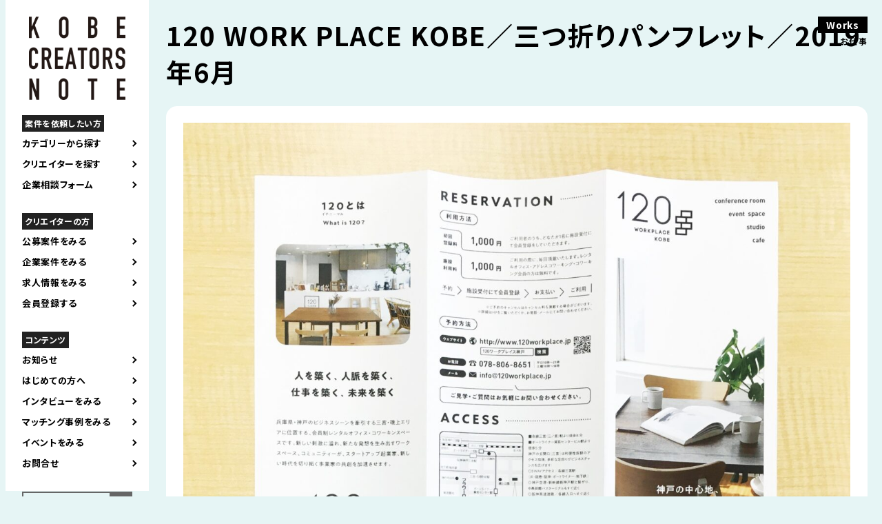

--- FILE ---
content_type: text/html; charset=UTF-8
request_url: https://kobecreatorsnote.com/works/1650
body_size: 8789
content:
<!DOCTYPE html>
<html lang="ja" prefix="og: http://ogp.me/ns#">

<head>
	<meta charset="UTF-8">
	<title> 120 WORK  PLACE KOBE／三つ折りパンフレット／2019年6月 | Kobe Creators Note｜神戸クリエイターズノート </title>
	<meta name="keywords" content="">
										<meta name="description" content="">
				<link rel="alternate" hreflang="ja" href="https://kobecreatorsnote.com/works/1650">
								<link rel="canonical" href="https://kobecreatorsnote.com">
	<link rel="shortcut icon" href="https://kobecreatorsnote.com/wp/wp-content/themes/KCN241109/img/favicon.ico">
	<meta name="robots" content="noimageindex">

	<meta name="viewport" content="width=device-width,user-scalable=yes,maximum-scale=1.6" />
	<!--meta name="viewport" content="width=device-width; initial-scale=1.0; maximum-scale=1.0; user-scalable=0;"-->
	<link rel="stylesheet" href="https://cdnjs.cloudflare.com/ajax/libs/Swiper/5.4.5/css/swiper.css">
	<link rel="stylesheet" href="https://kobecreatorsnote.com/wp/wp-content/themes/KCN241109/css/remodal.css?20260129-1950">
	<link rel="stylesheet" href="https://kobecreatorsnote.com/wp/wp-content/themes/KCN241109/css/remodal-default-theme.css?20260129-1950">
	<link rel="stylesheet" href="https://kobecreatorsnote.com/wp/wp-content/themes/KCN241109/css/temp.css?20260129-1950" type="text/css">
	<link rel="stylesheet" href="https://kobecreatorsnote.com/wp/wp-content/themes/KCN241109/css/smart.css?20260129-1950" type="text/css">
	<link rel="stylesheet" href="https://kobecreatorsnote.com/wp/wp-content/themes/KCN241109/css/new-design.css?20260129-1950" type="text/css">
	<link rel="stylesheet" href="https://kobecreatorsnote.com/wp/wp-content/themes/KCN241109/css/sbwadd.css" type="text/css">

	<link rel="preconnect" href="https://fonts.googleapis.com">
	<link rel="preconnect" href="https://fonts.gstatic.com" crossorigin>

	<link href="https://fonts.googleapis.com/css2?family=BIZ+UDPGothic&family=Noto+Sans+JP:wght@400;700&amp;family=Oswald:wght@600&amp;display=swap" rel="stylesheet">
	<!-- OGP -->
	<meta property="og:type" content="blog">
	<meta property="og:description" content="">
<meta property="og:title" content="120 WORK  PLACE KOBE／三つ折りパンフレット／2019年6月">
<meta property="og:url" content="https://kobecreatorsnote.com/works/1650">
<meta property="og:image" content="https://kobecreatorsnote.com/wp/wp-content/uploads/2021/08/master_partner_5dca97373cf50_achievement_image_2_1573558260.jpg">
	<meta property="og:site_name" content="Kobe Creators Note｜神戸クリエイターズノート">
	<meta property="og:locale" content="ja_JP" />
	<meta property="fb:admins" content="ADMIN_ID">
	<meta property="fb:app_id" content="APP_ID">
	<meta name="twitter:card" content="summary_large_image" />
	<meta name="twitter:site" content="@" />
	<!-- /OGP -->

	<script type="text/javascript" src="//ajax.googleapis.com/ajax/libs/jquery/1.7.2/jquery.min.js"></script>

	<!--[if IE 7]>
	<html class="no-js ie7" prefix="og: http://ogp.me/ns#"><![endif]-->
	<!--[if IE 8]>
	<html class="no-js ie8 lt-ie8" prefix="og: http://ogp.me/ns#"><![endif]-->
	<!--[if IE 9]>
	<html class="no-js ie9 lt-ie9" prefix="og: http://ogp.me/ns#"><![endif]-->
	<!--[if gt IE 9]><!-->
	<!-- Google tag (gtag.js) -->
	<script async src="https://www.googletagmanager.com/gtag/js?id=G-4QKMZSEWXY"></script>
	<script>
		window.dataLayer = window.dataLayer || [];

		function gtag() {
			dataLayer.push(arguments);
		}
		gtag('js', new Date());

		gtag('config', 'G-4QKMZSEWXY');
	</script>
	<!-- Global site tag (gtag.js) - Google Analytics -->
	<script async src="https://www.googletagmanager.com/gtag/js?id=UA-149340057-1"></script>
	<script>
		window.dataLayer = window.dataLayer || [];

		function gtag() {
			dataLayer.push(arguments);
		}
		gtag('js', new Date());

		gtag('config', 'UA-149340057-1');
	</script>

	<meta name='robots' content='max-image-preview:large' />
<style id='wp-img-auto-sizes-contain-inline-css' type='text/css'>
img:is([sizes=auto i],[sizes^="auto," i]){contain-intrinsic-size:3000px 1500px}
/*# sourceURL=wp-img-auto-sizes-contain-inline-css */
</style>
<style id='wp-block-library-inline-css' type='text/css'>
:root{--wp-block-synced-color:#7a00df;--wp-block-synced-color--rgb:122,0,223;--wp-bound-block-color:var(--wp-block-synced-color);--wp-editor-canvas-background:#ddd;--wp-admin-theme-color:#007cba;--wp-admin-theme-color--rgb:0,124,186;--wp-admin-theme-color-darker-10:#006ba1;--wp-admin-theme-color-darker-10--rgb:0,107,160.5;--wp-admin-theme-color-darker-20:#005a87;--wp-admin-theme-color-darker-20--rgb:0,90,135;--wp-admin-border-width-focus:2px}@media (min-resolution:192dpi){:root{--wp-admin-border-width-focus:1.5px}}.wp-element-button{cursor:pointer}:root .has-very-light-gray-background-color{background-color:#eee}:root .has-very-dark-gray-background-color{background-color:#313131}:root .has-very-light-gray-color{color:#eee}:root .has-very-dark-gray-color{color:#313131}:root .has-vivid-green-cyan-to-vivid-cyan-blue-gradient-background{background:linear-gradient(135deg,#00d084,#0693e3)}:root .has-purple-crush-gradient-background{background:linear-gradient(135deg,#34e2e4,#4721fb 50%,#ab1dfe)}:root .has-hazy-dawn-gradient-background{background:linear-gradient(135deg,#faaca8,#dad0ec)}:root .has-subdued-olive-gradient-background{background:linear-gradient(135deg,#fafae1,#67a671)}:root .has-atomic-cream-gradient-background{background:linear-gradient(135deg,#fdd79a,#004a59)}:root .has-nightshade-gradient-background{background:linear-gradient(135deg,#330968,#31cdcf)}:root .has-midnight-gradient-background{background:linear-gradient(135deg,#020381,#2874fc)}:root{--wp--preset--font-size--normal:16px;--wp--preset--font-size--huge:42px}.has-regular-font-size{font-size:1em}.has-larger-font-size{font-size:2.625em}.has-normal-font-size{font-size:var(--wp--preset--font-size--normal)}.has-huge-font-size{font-size:var(--wp--preset--font-size--huge)}.has-text-align-center{text-align:center}.has-text-align-left{text-align:left}.has-text-align-right{text-align:right}.has-fit-text{white-space:nowrap!important}#end-resizable-editor-section{display:none}.aligncenter{clear:both}.items-justified-left{justify-content:flex-start}.items-justified-center{justify-content:center}.items-justified-right{justify-content:flex-end}.items-justified-space-between{justify-content:space-between}.screen-reader-text{border:0;clip-path:inset(50%);height:1px;margin:-1px;overflow:hidden;padding:0;position:absolute;width:1px;word-wrap:normal!important}.screen-reader-text:focus{background-color:#ddd;clip-path:none;color:#444;display:block;font-size:1em;height:auto;left:5px;line-height:normal;padding:15px 23px 14px;text-decoration:none;top:5px;width:auto;z-index:100000}html :where(.has-border-color){border-style:solid}html :where([style*=border-top-color]){border-top-style:solid}html :where([style*=border-right-color]){border-right-style:solid}html :where([style*=border-bottom-color]){border-bottom-style:solid}html :where([style*=border-left-color]){border-left-style:solid}html :where([style*=border-width]){border-style:solid}html :where([style*=border-top-width]){border-top-style:solid}html :where([style*=border-right-width]){border-right-style:solid}html :where([style*=border-bottom-width]){border-bottom-style:solid}html :where([style*=border-left-width]){border-left-style:solid}html :where(img[class*=wp-image-]){height:auto;max-width:100%}:where(figure){margin:0 0 1em}html :where(.is-position-sticky){--wp-admin--admin-bar--position-offset:var(--wp-admin--admin-bar--height,0px)}@media screen and (max-width:600px){html :where(.is-position-sticky){--wp-admin--admin-bar--position-offset:0px}}

/*# sourceURL=wp-block-library-inline-css */
</style><style id='global-styles-inline-css' type='text/css'>
:root{--wp--preset--aspect-ratio--square: 1;--wp--preset--aspect-ratio--4-3: 4/3;--wp--preset--aspect-ratio--3-4: 3/4;--wp--preset--aspect-ratio--3-2: 3/2;--wp--preset--aspect-ratio--2-3: 2/3;--wp--preset--aspect-ratio--16-9: 16/9;--wp--preset--aspect-ratio--9-16: 9/16;--wp--preset--color--black: #000000;--wp--preset--color--cyan-bluish-gray: #abb8c3;--wp--preset--color--white: #ffffff;--wp--preset--color--pale-pink: #f78da7;--wp--preset--color--vivid-red: #cf2e2e;--wp--preset--color--luminous-vivid-orange: #ff6900;--wp--preset--color--luminous-vivid-amber: #fcb900;--wp--preset--color--light-green-cyan: #7bdcb5;--wp--preset--color--vivid-green-cyan: #00d084;--wp--preset--color--pale-cyan-blue: #8ed1fc;--wp--preset--color--vivid-cyan-blue: #0693e3;--wp--preset--color--vivid-purple: #9b51e0;--wp--preset--gradient--vivid-cyan-blue-to-vivid-purple: linear-gradient(135deg,rgb(6,147,227) 0%,rgb(155,81,224) 100%);--wp--preset--gradient--light-green-cyan-to-vivid-green-cyan: linear-gradient(135deg,rgb(122,220,180) 0%,rgb(0,208,130) 100%);--wp--preset--gradient--luminous-vivid-amber-to-luminous-vivid-orange: linear-gradient(135deg,rgb(252,185,0) 0%,rgb(255,105,0) 100%);--wp--preset--gradient--luminous-vivid-orange-to-vivid-red: linear-gradient(135deg,rgb(255,105,0) 0%,rgb(207,46,46) 100%);--wp--preset--gradient--very-light-gray-to-cyan-bluish-gray: linear-gradient(135deg,rgb(238,238,238) 0%,rgb(169,184,195) 100%);--wp--preset--gradient--cool-to-warm-spectrum: linear-gradient(135deg,rgb(74,234,220) 0%,rgb(151,120,209) 20%,rgb(207,42,186) 40%,rgb(238,44,130) 60%,rgb(251,105,98) 80%,rgb(254,248,76) 100%);--wp--preset--gradient--blush-light-purple: linear-gradient(135deg,rgb(255,206,236) 0%,rgb(152,150,240) 100%);--wp--preset--gradient--blush-bordeaux: linear-gradient(135deg,rgb(254,205,165) 0%,rgb(254,45,45) 50%,rgb(107,0,62) 100%);--wp--preset--gradient--luminous-dusk: linear-gradient(135deg,rgb(255,203,112) 0%,rgb(199,81,192) 50%,rgb(65,88,208) 100%);--wp--preset--gradient--pale-ocean: linear-gradient(135deg,rgb(255,245,203) 0%,rgb(182,227,212) 50%,rgb(51,167,181) 100%);--wp--preset--gradient--electric-grass: linear-gradient(135deg,rgb(202,248,128) 0%,rgb(113,206,126) 100%);--wp--preset--gradient--midnight: linear-gradient(135deg,rgb(2,3,129) 0%,rgb(40,116,252) 100%);--wp--preset--font-size--small: 13px;--wp--preset--font-size--medium: 20px;--wp--preset--font-size--large: 36px;--wp--preset--font-size--x-large: 42px;--wp--preset--spacing--20: 0.44rem;--wp--preset--spacing--30: 0.67rem;--wp--preset--spacing--40: 1rem;--wp--preset--spacing--50: 1.5rem;--wp--preset--spacing--60: 2.25rem;--wp--preset--spacing--70: 3.38rem;--wp--preset--spacing--80: 5.06rem;--wp--preset--shadow--natural: 6px 6px 9px rgba(0, 0, 0, 0.2);--wp--preset--shadow--deep: 12px 12px 50px rgba(0, 0, 0, 0.4);--wp--preset--shadow--sharp: 6px 6px 0px rgba(0, 0, 0, 0.2);--wp--preset--shadow--outlined: 6px 6px 0px -3px rgb(255, 255, 255), 6px 6px rgb(0, 0, 0);--wp--preset--shadow--crisp: 6px 6px 0px rgb(0, 0, 0);}:where(.is-layout-flex){gap: 0.5em;}:where(.is-layout-grid){gap: 0.5em;}body .is-layout-flex{display: flex;}.is-layout-flex{flex-wrap: wrap;align-items: center;}.is-layout-flex > :is(*, div){margin: 0;}body .is-layout-grid{display: grid;}.is-layout-grid > :is(*, div){margin: 0;}:where(.wp-block-columns.is-layout-flex){gap: 2em;}:where(.wp-block-columns.is-layout-grid){gap: 2em;}:where(.wp-block-post-template.is-layout-flex){gap: 1.25em;}:where(.wp-block-post-template.is-layout-grid){gap: 1.25em;}.has-black-color{color: var(--wp--preset--color--black) !important;}.has-cyan-bluish-gray-color{color: var(--wp--preset--color--cyan-bluish-gray) !important;}.has-white-color{color: var(--wp--preset--color--white) !important;}.has-pale-pink-color{color: var(--wp--preset--color--pale-pink) !important;}.has-vivid-red-color{color: var(--wp--preset--color--vivid-red) !important;}.has-luminous-vivid-orange-color{color: var(--wp--preset--color--luminous-vivid-orange) !important;}.has-luminous-vivid-amber-color{color: var(--wp--preset--color--luminous-vivid-amber) !important;}.has-light-green-cyan-color{color: var(--wp--preset--color--light-green-cyan) !important;}.has-vivid-green-cyan-color{color: var(--wp--preset--color--vivid-green-cyan) !important;}.has-pale-cyan-blue-color{color: var(--wp--preset--color--pale-cyan-blue) !important;}.has-vivid-cyan-blue-color{color: var(--wp--preset--color--vivid-cyan-blue) !important;}.has-vivid-purple-color{color: var(--wp--preset--color--vivid-purple) !important;}.has-black-background-color{background-color: var(--wp--preset--color--black) !important;}.has-cyan-bluish-gray-background-color{background-color: var(--wp--preset--color--cyan-bluish-gray) !important;}.has-white-background-color{background-color: var(--wp--preset--color--white) !important;}.has-pale-pink-background-color{background-color: var(--wp--preset--color--pale-pink) !important;}.has-vivid-red-background-color{background-color: var(--wp--preset--color--vivid-red) !important;}.has-luminous-vivid-orange-background-color{background-color: var(--wp--preset--color--luminous-vivid-orange) !important;}.has-luminous-vivid-amber-background-color{background-color: var(--wp--preset--color--luminous-vivid-amber) !important;}.has-light-green-cyan-background-color{background-color: var(--wp--preset--color--light-green-cyan) !important;}.has-vivid-green-cyan-background-color{background-color: var(--wp--preset--color--vivid-green-cyan) !important;}.has-pale-cyan-blue-background-color{background-color: var(--wp--preset--color--pale-cyan-blue) !important;}.has-vivid-cyan-blue-background-color{background-color: var(--wp--preset--color--vivid-cyan-blue) !important;}.has-vivid-purple-background-color{background-color: var(--wp--preset--color--vivid-purple) !important;}.has-black-border-color{border-color: var(--wp--preset--color--black) !important;}.has-cyan-bluish-gray-border-color{border-color: var(--wp--preset--color--cyan-bluish-gray) !important;}.has-white-border-color{border-color: var(--wp--preset--color--white) !important;}.has-pale-pink-border-color{border-color: var(--wp--preset--color--pale-pink) !important;}.has-vivid-red-border-color{border-color: var(--wp--preset--color--vivid-red) !important;}.has-luminous-vivid-orange-border-color{border-color: var(--wp--preset--color--luminous-vivid-orange) !important;}.has-luminous-vivid-amber-border-color{border-color: var(--wp--preset--color--luminous-vivid-amber) !important;}.has-light-green-cyan-border-color{border-color: var(--wp--preset--color--light-green-cyan) !important;}.has-vivid-green-cyan-border-color{border-color: var(--wp--preset--color--vivid-green-cyan) !important;}.has-pale-cyan-blue-border-color{border-color: var(--wp--preset--color--pale-cyan-blue) !important;}.has-vivid-cyan-blue-border-color{border-color: var(--wp--preset--color--vivid-cyan-blue) !important;}.has-vivid-purple-border-color{border-color: var(--wp--preset--color--vivid-purple) !important;}.has-vivid-cyan-blue-to-vivid-purple-gradient-background{background: var(--wp--preset--gradient--vivid-cyan-blue-to-vivid-purple) !important;}.has-light-green-cyan-to-vivid-green-cyan-gradient-background{background: var(--wp--preset--gradient--light-green-cyan-to-vivid-green-cyan) !important;}.has-luminous-vivid-amber-to-luminous-vivid-orange-gradient-background{background: var(--wp--preset--gradient--luminous-vivid-amber-to-luminous-vivid-orange) !important;}.has-luminous-vivid-orange-to-vivid-red-gradient-background{background: var(--wp--preset--gradient--luminous-vivid-orange-to-vivid-red) !important;}.has-very-light-gray-to-cyan-bluish-gray-gradient-background{background: var(--wp--preset--gradient--very-light-gray-to-cyan-bluish-gray) !important;}.has-cool-to-warm-spectrum-gradient-background{background: var(--wp--preset--gradient--cool-to-warm-spectrum) !important;}.has-blush-light-purple-gradient-background{background: var(--wp--preset--gradient--blush-light-purple) !important;}.has-blush-bordeaux-gradient-background{background: var(--wp--preset--gradient--blush-bordeaux) !important;}.has-luminous-dusk-gradient-background{background: var(--wp--preset--gradient--luminous-dusk) !important;}.has-pale-ocean-gradient-background{background: var(--wp--preset--gradient--pale-ocean) !important;}.has-electric-grass-gradient-background{background: var(--wp--preset--gradient--electric-grass) !important;}.has-midnight-gradient-background{background: var(--wp--preset--gradient--midnight) !important;}.has-small-font-size{font-size: var(--wp--preset--font-size--small) !important;}.has-medium-font-size{font-size: var(--wp--preset--font-size--medium) !important;}.has-large-font-size{font-size: var(--wp--preset--font-size--large) !important;}.has-x-large-font-size{font-size: var(--wp--preset--font-size--x-large) !important;}
/*# sourceURL=global-styles-inline-css */
</style>

<style id='classic-theme-styles-inline-css' type='text/css'>
/*! This file is auto-generated */
.wp-block-button__link{color:#fff;background-color:#32373c;border-radius:9999px;box-shadow:none;text-decoration:none;padding:calc(.667em + 2px) calc(1.333em + 2px);font-size:1.125em}.wp-block-file__button{background:#32373c;color:#fff;text-decoration:none}
/*# sourceURL=/wp-includes/css/classic-themes.min.css */
</style>
<link rel='stylesheet' id='contact-form-7-css' href='https://kobecreatorsnote.com/wp/wp-content/plugins/contact-form-7/includes/css/styles.css?ver=6.0.4' type='text/css' media='all' />
<link rel='stylesheet' id='wp-pagenavi-css' href='https://kobecreatorsnote.com/wp/wp-content/plugins/wp-pagenavi/pagenavi-css.css?ver=2.70' type='text/css' media='all' />
<link rel='stylesheet' id='wp-members-css' href='https://kobecreatorsnote.com/wp/wp-content/plugins/wp-members/assets/css/forms/generic-no-float.min.css?ver=3.4.9.5' type='text/css' media='all' />
<link rel='stylesheet' id='aurora-heatmap-css' href='https://kobecreatorsnote.com/wp/wp-content/plugins/aurora-heatmap/style.css?ver=1.7.0' type='text/css' media='all' />
<script type="text/javascript" id="aurora-heatmap-js-extra">
/* <![CDATA[ */
var aurora_heatmap = {"_mode":"reporter","ajax_url":"https://kobecreatorsnote.com/wp/wp-admin/admin-ajax.php","action":"aurora_heatmap","reports":"click_pc,click_mobile","debug":"0","ajax_delay_time":"3000","ajax_interval":"10","ajax_bulk":null};
//# sourceURL=aurora-heatmap-js-extra
/* ]]> */
</script>
<script type="text/javascript" src="https://kobecreatorsnote.com/wp/wp-content/plugins/aurora-heatmap/js/aurora-heatmap.min.js?ver=1.7.0" id="aurora-heatmap-js"></script>
</head>

<body id="120-work-place-kobe%ef%bc%8f%e4%b8%89%e3%81%a4%e6%8a%98%e3%82%8a%e3%83%91%e3%83%b3%e3%83%95%e3%83%ac%e3%83%83%e3%83%88%ef%bc%8f2019%e5%b9%b46%e6%9c%88">
	<div id="contents">
		<header>
			<div class="site-logo"><a href="https://kobecreatorsnote.com"><img class="pc_view" src="https://kobecreatorsnote.com/wp/wp-content/themes/KCN241109/img/common/logo.png" alt="KOBE CREATORS NOTE 神戸のクリエイティブを発信するウェブサイト" /><img class="sp_view" src="https://kobecreatorsnote.com/wp/wp-content/themes/KCN241109/img/common/logo_sp.png" alt="KOBE CREATORS NOTE 神戸のクリエイティブを発信するウェブサイト" /></a>
				<h1 class="sp_view">神戸のクリエイターと企業をつなぐ<br>KOBE CREATORS NOTE</h1>
			</div>
			<div class="drbtn">
				<img src="https://kobecreatorsnote.com/wp/wp-content/themes/KCN241109/img/common/button_hamburger.png" />
			</div>
			<div class="navigation drawer">
				<nav role="navigation">
					<div class="main_nav">
						<ul class="accordion_menu">
							<p class="list_title">案件を依頼したい方</p>
							<li class="openbutton" style="cursor: pointer;">カテゴリーから探す</li>
							<div class="search-box accordion">
	<ul>
		<li class="current_chirashi"><a href="https://kobecreatorsnote.com/works_category/works_chirashi">チラシをつくる</a></li>
		<li class="current_product"><a href="https://kobecreatorsnote.com/works_category/works_product">製品をつくる</a></li>
		<li class="current_illust"><a href="https://kobecreatorsnote.com/works_category/works_illust">イラストをつくる</a></li>
		<li class="current_logo"><a href="https://kobecreatorsnote.com/works_category/works_logo">ロゴマークをつくる</a></li>
		<li class="current_web"><a href="https://kobecreatorsnote.com/works_category/works_web">WEBサイトをつくる</a></li>
		<li class="current_photo"><a href="https://kobecreatorsnote.com/works_category/works_photo">写真をとる</a></li>
		<li class="current_movie"><a href="https://kobecreatorsnote.com/works_category/works_movie">映像をつくる</a></li>
		<li class="current_article"><a href="https://kobecreatorsnote.com/works_category/works_article">文章をつくる</a></li>
		<li class="current_space"><a href="https://kobecreatorsnote.com/works_category/works_space">空間をつくる</a></li>
		<li class="current_consultation"><a href="https://kobecreatorsnote.com/works_category/works_consultation">クリエイティブの相談</a></li>
	</ul>
</div>							<li class="openbutton" style="cursor: pointer;"><a href="https://kobecreatorsnote.com/creator">クリエイターを探す</a></li>
							<li><a href="https://kobecreatorsnote.com/onlineconsultation">企業相談フォーム</a>
							</li>

							<p class="list_title">クリエイターの方</p>
							<li><a href="https://kobecreatorsnote.com/joboffer">公募案件をみる</a></li>
							<li><a href="https://kobecreatorsnote.com/corporateproject">企業案件をみる</a>
							</li>
							<!--
												-->
							<li><a href="https://kobecreatorsnote.com/creatorrecruit">求人情報をみる</a></li>
							<li><a href="https://kobecreatorsnote.com/register">会員登録する</a></li>

							<p class="list_title">コンテンツ</p>
							<li><a href="https://kobecreatorsnote.com/category/お知らせ">お知らせ</a></li>
							<li><a href="https://kobecreatorsnote.com/first">はじめての方へ</a></li>
							<li><a href="https://kobecreatorsnote.com/creatorinterview">インタビューをみる</a></li>
							<li><a href="https://kobecreatorsnote.com/category_report/colabo">マッチング事例をみる</a></li>
							<li><a href="https://kobecreatorsnote.com/event">イベントをみる</a></li>
							<li><a href="https://kobecreatorsnote.com/contact">お問合せ</a></li>
						</ul>
					</div>
					<div class="sab_nav">
						<form role="search" method="get" id="searchform" action="https://kobecreatorsnote.com/" >
    <div><label class="screen-reader-text" for="s">Search for:</label>
    <input type="text" value="" name="s" id="s" />
    <input type="submit" id="searchsubmit" value="検索" />
    </div>
    </form>					</div>
					<div class="sns_nav">
						<ul>
							<li><a href="https://www.facebook.com/kobecreatorsnote/" target="blank"><img src="https://kobecreatorsnote.com/wp/wp-content/themes/KCN241109/img/common/icon_facebook.png" alt="facebook" /></a></li>
							<li><a href="https://kobe-city.note.jp/" target="blank"><img src="https://kobecreatorsnote.com/wp/wp-content/themes/KCN241109/img/common/icon_note.png" alt="note" /></a></li>
							<li><a href="https://www.instagram.com/kobecreatorsnote/" target="blank"><img src="https://kobecreatorsnote.com/wp/wp-content/themes/KCN241109/img/common/instagram.png" alt="instagram" /></a></li>
						</ul>
					</div>
				</nav>
			</div>
		</header>
<div class="wrapper">
	<section class="singlepage">
		<div class="headline">
			<h2>Works</h2>
			<p>お仕事</p>
		</div>
				<div class="singlepage_inner">
			<h3>120 WORK  PLACE KOBE／三つ折りパンフレット／2019年6月</h3>
			<div class="singlepage_thumbnail">
				<img width="1362" height="1920" src="https://kobecreatorsnote.com/wp/wp-content/uploads/2021/08/master_partner_5dca97373cf50_achievement_image_2_1573558260.jpg" class="attachment-post-thumbnail size-post-thumbnail wp-post-image" alt="" decoding="async" fetchpriority="high" srcset="https://kobecreatorsnote.com/wp/wp-content/uploads/2021/08/master_partner_5dca97373cf50_achievement_image_2_1573558260.jpg 1362w, https://kobecreatorsnote.com/wp/wp-content/uploads/2021/08/master_partner_5dca97373cf50_achievement_image_2_1573558260-213x300.jpg 213w, https://kobecreatorsnote.com/wp/wp-content/uploads/2021/08/master_partner_5dca97373cf50_achievement_image_2_1573558260-726x1024.jpg 726w, https://kobecreatorsnote.com/wp/wp-content/uploads/2021/08/master_partner_5dca97373cf50_achievement_image_2_1573558260-768x1083.jpg 768w, https://kobecreatorsnote.com/wp/wp-content/uploads/2021/08/master_partner_5dca97373cf50_achievement_image_2_1573558260-1090x1536.jpg 1090w" sizes="(max-width: 1362px) 100vw, 1362px" />			</div>
			<div class="singlepage_detail">
							</div>
			<p class="button"><a href="https://kobecreatorsnote.com/creator/endoyuriko">この仕事をしたクリエイターを見る</a></p>
		</div>			
		
			</section>
</div>

<footer>
	<div class="footer_inner">
		<h1>KOBE CREATORS NOTE</h1>
		<div class="sitemap">
			<ul>
				<li class="big_link"><a href="https://kobecreatorsnote.com/first">はじめての方へ</a></li>
				<li class="big_link"><a href="https://kobecreatorsnote.com/creator">クリエイターを探す</a></li>
				<li><a href="https://kobecreatorsnote.com/category_report/colabo">マッチング事例</a></li>
				<li><a href="https://kobecreatorsnote.com/onlineconsultation">企業相談フォーム</a></li>
			</ul>
			<ul>
				<li><a href="https://kobecreatorsnote.com/joboffer">案件情報</a></li>
				<li><a href="https://kobecreatorsnote.com/corporateproject">企業案件<small>（会員限定）</small></a></li>
				<!--
								-->
				<li><a href="https://kobecreatorsnote.com/creatorrecruit">クリエイター求人</a></li>
				<li><a href="https://kobecreatorsnote.com/register">クリエイター登録</a></li>
			</ul>
			<ul>
				<li class="big_link"><a href="https://kobecreatorsnote.com/creatorinterview">インタビュー記事</a></li>
				<li><a href="https://kobecreatorsnote.com/pickupcreators">Pick-up&Creator's</a></li>
				<li><a href="https://kobecreatorsnote.com/creatorsletter">Creator's Letter</a></li>
				<li><a href="https://kobecreatorsnote.com/event">イベント情報</a></li>
			</ul>
			<ul>
				<li class="big_link"><a href="https://kobecreatorsnote.com/report">レポート</a></li>
				<li><a href="https://kobecreatorsnote.com/category_report/project-archives">過去のプロジェクト</a></li>
				<li><a href="https://kobecreatorsnote.com/category_report/event-archives">過去のイベント</a></li>
				<li class="big_link"><a href="https://kobecreatorsnote.com/contact">お問合せ</a></li>
				<li><a href="https://kobecreatorsnote.com/policy">サイトポリシー</a></li>
			</ul>

			<!--
			<ul>
				<li class="big_link"><a href="https://kobecreatorsnote.com/news">お知らせ</a></li>
				<li><a href="https://kobecreatorsnote.com/joboffer">案件情報</a></li>
				<li><a href="https://kobecreatorsnote.com/creatorrecruit">クリエイター求人</a></li>
				<li><a href="https://kobecreatorsnote.com/event">イベント情報</a></li>
				<li><a href="https://kobecreatorsnote.com/other">その他</a></li>
			</ul>
			<ul>
				<li class="big_link"><a href="https://kobecreatorsnote.com/creator">クリエイターを探す</a></li>
				<li class="big_link"><a href="https://kobecreatorsnote.com/creatorinterview">クリエイターインタビュー</a></li>
				<li><a href="https://kobecreatorsnote.com/pickupcreators">Pick-up&Creator's</a></li>
				<li><a href="https://kobecreatorsnote.com/creatorsletter">Creator's Letter</a></li>
			</ul>
			<ul>
				<li class="big_link"><a href="https://kobecreatorsnote.com/report">レポート</a></li>
				<li><a href="https://kobecreatorsnote.com/category_report/project-archives">過去のプロジェクト</a></li>
				<li><a href="https://kobecreatorsnote.com/category_report/event-archives">過去のイベント</a></li>
				<li><a href="https://kobecreatorsnote.com/category_report/colabo">コラボ事例</a></li>
			</ul>
			<ul>
				<li><a href="https://kobecreatorsnote.com/register">クリエイター登録</a></li>
				<li class="big_link"><a href="https://kobecreatorsnote.com/contact">お問合せ</a></li>
				<li><a href="https://kobecreatorsnote.com/policy">サイトポリシー</a></li>
			</ul>
			-->
		</div>
		<div class="footer_sponsorlogo">
			<ul>
				<li><a href="https://designport.jp/" target="_blank"><img src="https://kobecreatorsnote.com/wp/wp-content/themes/KCN241109/img/common/logo_designport.jpg" alt="デザインポート" /></a>
				</li>
				<li><a href="https://www.city.kobe.lg.jp/a31812/toshigata.html" target="_blank"><img src="https://kobecreatorsnote.com/wp/wp-content/themes/KCN241109/img/common/logo_kobeshi_new.jpg" alt="神戸市" /></a></li>
			</ul>
		</div>
		<p class="copyright">© KOBE CREATORS NOTE All Rights Reserved.</p>
	</div>
</footer>
</div>
<script type="speculationrules">
{"prefetch":[{"source":"document","where":{"and":[{"href_matches":"/*"},{"not":{"href_matches":["/wp/wp-*.php","/wp/wp-admin/*","/wp/wp-content/uploads/*","/wp/wp-content/*","/wp/wp-content/plugins/*","/wp/wp-content/themes/KCN241109/*","/*\\?(.+)"]}},{"not":{"selector_matches":"a[rel~=\"nofollow\"]"}},{"not":{"selector_matches":".no-prefetch, .no-prefetch a"}}]},"eagerness":"conservative"}]}
</script>
<script type="text/javascript" src="https://kobecreatorsnote.com/wp/wp-includes/js/comment-reply.min.js?ver=6.9" id="comment-reply-js" async="async" data-wp-strategy="async" fetchpriority="low"></script>
<script type="text/javascript" src="https://kobecreatorsnote.com/wp/wp-includes/js/dist/hooks.min.js?ver=dd5603f07f9220ed27f1" id="wp-hooks-js"></script>
<script type="text/javascript" src="https://kobecreatorsnote.com/wp/wp-includes/js/dist/i18n.min.js?ver=c26c3dc7bed366793375" id="wp-i18n-js"></script>
<script type="text/javascript" id="wp-i18n-js-after">
/* <![CDATA[ */
wp.i18n.setLocaleData( { 'text direction\u0004ltr': [ 'ltr' ] } );
//# sourceURL=wp-i18n-js-after
/* ]]> */
</script>
<script type="text/javascript" src="https://kobecreatorsnote.com/wp/wp-content/plugins/contact-form-7/includes/swv/js/index.js?ver=6.0.4" id="swv-js"></script>
<script type="text/javascript" id="contact-form-7-js-translations">
/* <![CDATA[ */
( function( domain, translations ) {
	var localeData = translations.locale_data[ domain ] || translations.locale_data.messages;
	localeData[""].domain = domain;
	wp.i18n.setLocaleData( localeData, domain );
} )( "contact-form-7", {"translation-revision-date":"2025-02-18 07:36:32+0000","generator":"GlotPress\/4.0.1","domain":"messages","locale_data":{"messages":{"":{"domain":"messages","plural-forms":"nplurals=1; plural=0;","lang":"ja_JP"},"This contact form is placed in the wrong place.":["\u3053\u306e\u30b3\u30f3\u30bf\u30af\u30c8\u30d5\u30a9\u30fc\u30e0\u306f\u9593\u9055\u3063\u305f\u4f4d\u7f6e\u306b\u7f6e\u304b\u308c\u3066\u3044\u307e\u3059\u3002"],"Error:":["\u30a8\u30e9\u30fc:"]}},"comment":{"reference":"includes\/js\/index.js"}} );
//# sourceURL=contact-form-7-js-translations
/* ]]> */
</script>
<script type="text/javascript" id="contact-form-7-js-before">
/* <![CDATA[ */
var wpcf7 = {
    "api": {
        "root": "https:\/\/kobecreatorsnote.com\/wp-json\/",
        "namespace": "contact-form-7\/v1"
    }
};
//# sourceURL=contact-form-7-js-before
/* ]]> */
</script>
<script type="text/javascript" src="https://kobecreatorsnote.com/wp/wp-content/plugins/contact-form-7/includes/js/index.js?ver=6.0.4" id="contact-form-7-js"></script>
</body>

<script src="https://ajax.googleapis.com/ajax/libs/jquery/3.3.1/jquery.min.js"></script>
<script src="https://cdnjs.cloudflare.com/ajax/libs/Swiper/5.4.5/js/swiper.js"></script>
<script src="https://kobecreatorsnote.com/wp/wp-content/themes/KCN241109/js/remodal.min.js"></script>

<script>
	$(function() {
		var num = Math.floor(5 * Math.random());
		$('body').addClass('background' + num);
	});

	$(function() {
		var num = Math.floor(5 * Math.random());
		$('#loading').addClass('background' + num);
	});
</script>
<script>
	$(window).on('load', function() {
		$('#loading').delay(900).fadeOut(800);
	});

	$(function() {
		setTimeout('stopload()', 10000);
	})

	function stopload() {
		$('#loading').delay(900).fadeOut(800);
	}
</script>

<script>
	var mySwiper = new Swiper('.swiper-container-main', {
		loop: true,
		slidesPerView: 1, //画像を何枚表示するか
		centeredSlides: true,
		autoplay: {
			delay: 4000, //3秒後に次の画像に代わる
		},
		pagination: {
			el: ".swiper-pagination",
			clickable: true,
		},
		breakpoints: {
			750: {
				slidesPerView: 1.8,
				spaceBetween: 16
			}
		}
	});
</script>

<script script type="text/javascript">
	var swiper = new Swiper('.swiper-container', {
		// Optional parameters
		direction: 'horizontal',
		loop: true,
		// スライドの表示枚数：600px未満の場合
		slidesPerView: 1,
		breakpoints: {
			// スライドの表示枚数：600px以上の場合
			600: {
				slidesPerView: 2,
			},
			// スライドの表示枚数：768px以上の場合
			768: {
				slidesPerView: 3,
			},
			// スライドの表示枚数：1025px以上の場合
			1025: {
				slidesPerView: 4,
			},
		},
		/*
		pagination: {
			el: ".swiper-pagination",
			clickable: true,
		},
		autoplay: {
			delay: 3000, //3秒後に次の画像に代わる
		},
		*/
		speed: 400,
		autoplayDisableOnInteraction: false,
		keyboardControl: true,
		mousewheelControl: true,
		navigation: {
			nextEl: ".swiper-button-prev",
			prevEl: ".swiper-button-next"
		}


	});

	var swiper = new Swiper('.swiper-creator-container', {
		// Optional parameters
		direction: 'horizontal',
		loop: true,
		// スライドの表示枚数：600px未満の場合
		slidesPerView: 2,
		breakpoints: {
			// スライドの表示枚数：600px以上の場合
			600: {
				slidesPerView: 3,
			},
			// スライドの表示枚数：768px以上の場合
			768: {
				slidesPerView: 4,
			},
			// スライドの表示枚数：1025px以上の場合
			1025: {
				slidesPerView: 6,
			},
			// スライドの表示枚数：1280px以上の場合
			1280: {
				slidesPerView: 7,
			},
			// スライドの表示枚数：1440px以上の場合
			1440: {
				slidesPerView: 8,
			},
		},
		/*
		autoplay: {
			delay: 3000, //3秒後に次の画像に代わる
		},
		
		pagination: {
			el: ".swiper-pagination",
			clickable: true,
		},
		*/
		speed: 400,
		autoplayDisableOnInteraction: false,
		keyboardControl: true,
		mousewheelControl: true,
		navigation: {
			nextEl: ".swiper-button-prev",
			prevEl: ".swiper-button-next"
		}
	});

	var swiper = new Swiper('.swiper-report-container', {
		// Optional parameters
		direction: 'horizontal',
		loop: true,
		// スライドの表示枚数：600px未満の場合
		slidesPerView: 1,
		breakpoints: {
			// スライドの表示枚数：600px以上の場合
			600: {
				slidesPerView: 2,
			},
			// スライドの表示枚数：768px以上の場合
			768: {
				slidesPerView: 3,
			},
			// スライドの表示枚数：1025px以上の場合
			1025: {
				slidesPerView: 3,
			},
		},
		/*
		autoplay: {
			delay: 3000, //3秒後に次の画像に代わる
		},
		pagination: {
			el: ".swiper-pagination",
			clickable: true,
		},
		*/
		speed: 400,
		autoplayDisableOnInteraction: false,
		keyboardControl: true,
		mousewheelControl: true,
		navigation: {
			nextEl: ".swiper-button-prev",
			prevEl: ".swiper-button-next"
		}
	});


	var swiper = new Swiper('.swiper-category-container', {
		// Optional parameters
		direction: 'horizontal',
		// スライドの表示枚数：600px未満の場合
		slidesPerView: 3,
		breakpoints: {
			// スライドの表示枚数：600px以上の場合
			600: {
				slidesPerView: 3,
			},
			// スライドの表示枚数：768px以上の場合
			768: {
				slidesPerView: 4,
			},
			// スライドの表示枚数：1025px以上の場合
			1025: {
				slidesPerView: 9,
			},
		},
		loop: true,
		/*
		autoplay: {
			delay: 3000, //3秒後に次の画像に代わる
		},
		pagination: {
			el: ".swiper-pagination",
			clickable: true,
		},
		*/
		speed: 400,
		autoplayDisableOnInteraction: false,
		keyboardControl: true,
		mousewheelControl: true,
		pagination: '.swiper-pagination',
		paginationClickable: true,
		navigation: {
			nextEl: ".swiper-button-prev",
			prevEl: ".swiper-button-next"
		}
	});
</script>

<script>
	$(function() {
		$(".accordion_menu .openbutton").click(function() {
			$(this).next(".accordion").slideToggle();
			$(this).toggleClass("open");
		});
	});
</script>

<script>
	// gnav drawer open
	$(function() {
		$('.drbtn').on('click', function() {
			$('.drawer').toggleClass('action');
			$('body').toggleClass('action');
		});
	});

	// gnav drawer close
	$(function() {
		$('.gnav_btn_close').on('click', function() {
			$(window).scrollTop(0);
			$('.drawer').toggleClass('action');
			$('body').toggleClass('action');
		});
	});
</script>

</html>

--- FILE ---
content_type: text/css
request_url: https://kobecreatorsnote.com/wp/wp-content/themes/KCN241109/css/temp.css?20260129-1950
body_size: 7600
content:
@charset "UTF-8";
body,
h1,
h2,
h3,
h4,
h5,
h6,
p,
address,
ul,
ol,
li,
dl,
dt,
dd,
table,
caption,
th,
td,
img,
form {
  margin: 0;
  padding: 0;
  border: none;
  font-style: normal;
  font-weight: 400;
  list-style-type: none;
  font-family: "Noto Sans JP", sans-serif;
  -webkit-font-feature-settings: "palt";
          font-feature-settings: "palt";
  letter-spacing: 0.1em;
  line-height: 2;
}

*:focus {
  outline: none;
}

.mincho {
  font-family: "Times New Roman", "YuMincho", "Hiragino Mincho ProN", "Yu Mincho", "MS PMincho", serif;
}

textarea {
  font-size: 100%;
}

img {
  max-width: 100%;
  height: auto;
}

hr {
  display: none;
}

html {
  height: 100%;
  overflow-y: scroll;
  font-size: 62.5%;
}

iframe[name=google_conversion_frame] {
  position: absolute;
  top: 0;
}

body {
  height: 100%;
  color: #000;
  -webkit-font-smoothing: antialiased;
  -moz-osx-font-smoothing: grayscale;
}

/*
.background1 {
  background: #66b9c1;
}
.background2 {
  background: #b0cabf;
}
.background3 {
  background: #e7bec4;
}
.background4 {
  background: #f8f3ba;
}
.background5 {
  background: #c3bedd;
}
*/
a {
  text-decoration: none;
  color: #000;
}

a:hover {
  text-decoration: none;
  color: #444;
}

figure {
  margin: 0;
}

blockquote {
  margin: 0;
}

.s_text {
  -webkit-text-size-adjust: 100%;
  -moz-text-size-adjust: 100%;
   -ms-text-size-adjust: 100%;
       text-size-adjust: 100%;
  -webkit-font-smoothing: antialiased;
  -moz-osx-font-smoothing: grayscale;
  font-smoothing: antialiased;
  -webkit-font-feature-settings: "palt";
  font-feature-settings: "palt";
  -webkit-font-variant-ligatures: no-common-ligatures;
          font-variant-ligatures: no-common-ligatures;
  text-align: justify;
}

.sp_view {
  display: none !important;
}

header {
  background-color: #fff;
  position: fixed;
  width: 160px;
  top: 0;
  left: 8px;
  z-index: 100;
  padding: 24px;
  right: 0;
  bottom: 8px;
  max-height: 792px;
}

header .site-logo {
  width: 88%;
  margin: 0 auto 16px;
}

header .navigation .main_nav {
  margin-bottom: 32px;
  position: relative;
  top: 0;
  left: 0;
}

header .navigation .main_nav li {
  font-size: 1.3rem;
  letter-spacing: 0.05em;
  margin-bottom: 12px;
  font-weight: 600;
  line-height: 1.4;
  position: relative;
}

header .navigation .main_nav li a {
  display: block;
}

.header .navigation .main_nav li a::after {
  -webkit-transform: rotate(45deg);
          transform: rotate(45deg);
  width: 5px;
  height: 5px;
  margin-left: 10px;
  border-top: 2px solid #000;
  border-right: 2px solid #000;
  content: "";
  display: block;
}

/*
header .navigation .main_nav li span {
    background-color: yellow;
    width: 36px;
    height: 36px;
    line-height: 36px;
    border-radius: 100%;
    font-size: 1rem;
    text-align: center;
    font-weight: bold;
    top: -11px;
    letter-spacing: 0.01em;
    margin-left: 4px;
}
*/
header .navigation .main_nav p.list_title {
  font-size: 1.2rem;
  margin-bottom: 8px;
  letter-spacing: 0.05em;
  background-color: #222;
  color: #fff;
  display: inline-block;
  margin-top: 20px;
  padding: 0px 4px 0px;
  font-weight: 800;
}

header .navigation .main_nav p.list_title:first-child {
  margin-top: 0;
}

header .navigation .sab_nav {
  margin-bottom: 32px;
}

.sab_nav #searchform {
  position: relative;
  height: 32px;
  border: solid 2px #666;
}

.sab_nav #searchform div {
  display: -webkit-box;
  display: -ms-flexbox;
  display: flex;
  -webkit-box-orient: horizontal;
  -webkit-box-direction: normal;
      -ms-flex-direction: row;
          flex-direction: row;
}

.sab_nav #searchform div input#s {
  width: 100%;
  height: 32px;
  line-height: 24px;
  background: none;
  border: none;
}

.sab_nav #searchform div input#searchsubmit {
  display: block;
  padding: 0;
  background: url(../img/common/icon_search.png) no-repeat scroll center;
  border: none;
  font-size: 0;
  background-color: #666;
  width: 40px;
  background-size: 24px;
  height: 32px;
}

header .navigation .sns_nav ul {
  font-size: 0;
}

header .navigation .sns_nav ul li {
  display: inline-block;
  margin-right: 16px;
  width: 24px;
}

header .navigation .sns_nav ul li img {
  width: 100%;
}

.drbtn,
.gnav_btn_close {
  display: none;
}

.wrapper {
  margin-left: 220px;
}

.toppage_mainslide {
  width: 96%;
  margin: 16px auto 0;
}

.toppage_mainslide_inner {
  width: 100%;
  overflow: hidden;
  padding-bottom: 32px;
  position: relative;
}

.swiper-container-horizontal > .swiper-pagination-bullets {
  bottom: -4px;
}

.toppage_mainslide_inner_item.swiper-slide {
  width: 100%;
  height: 0;
  padding-top: 35%;
  background-repeat: no-repeat;
  background-position: center center;
  background-size: cover;
  position: relative;
}

.toppage_mainslide_inner_item.swiper-slide a {
  display: block;
  position: absolute;
  top: 0;
  left: 0;
  width: 100%;
  height: 100%;
}

.toppage__item_detail {
  position: absolute;
  bottom: 0;
  left: 0;
  width: 100%;
  padding: 15px 20px;
  background: rgba(0, 0, 0, 0.9);
  -webkit-box-sizing: border-box;
          box-sizing: border-box;
}

.toppage__item_detail h4 {
  font-size: 1.8rem;
  line-height: 1.4;
  font-weight: bold;
  color: white;
}

.swiper-pagination-bullet {
  opacity: unset;
  background-color: #fff;
  border: solid 1px;
}

.swiper-pagination-bullet-active {
  background-color: #000;
}

.toppage__item_detail .column_category {
  border: 1px solid white;
  display: inline-block;
  font-weight: bold;
  padding: 2px 8px;
  margin-bottom: 8px;
  font-size: 1.2rem;
}

.toppage__item_detail .column_category p {
  font-weight: bold;
  color: white;
}

.column_category.post .tag_category_creatorinterview {
  display: none;
}

.toppage_creator {
  position: relative;
  width: 96%;
  margin: 0 auto;
}

.toppage_creator .toppage_creator_inner {
  display: -webkit-box;
  display: -ms-flexbox;
  display: flex;
  -ms-flex-wrap: wrap;
      flex-wrap: wrap;
  position: relative;
}

.toppage_creator .row-fluid {
  display: -webkit-box;
  display: -ms-flexbox;
  display: flex;
  -ms-flex-wrap: wrap;
      flex-wrap: wrap;
  position: relative;
}

.toppage_creator .small_block.list_item {
  margin: 0;
  position: relative;
  width: 16.66%;
  line-height: 1;
  font-size: 0;
}

.toppage_creator .bigbanner {
  position: absolute;
  bottom: -1px;
  right: 0;
  width: 33.4%;
  line-height: 1;
  z-index: 2;
}

.toppage_creator .toppage_creator_inner figure {
  margin: 0;
  position: relative;
  width: 16.66%;
  background-color: #fff;
}

.toppage_creator .toppage_creator_inner figure:before {
  content: "";
  display: block;
  padding-top: 100%;
}

.toppage_creator .toppage_creator_inner figure img {
  position: absolute;
  width: 100%;
  height: 100%;
  top: 0;
  right: 0;
  bottom: 0;
  left: 0;
  margin: auto;
  -o-object-fit: cover;
     object-fit: cover;
}

.toppage_creator .toppage_creator_inner .bigbanner {
  position: absolute;
  bottom: -1px;
  right: 0;
  width: 33.4%;
  line-height: 1;
}

.toppage_creator .toppage_creator_inner figcaption {
  display: none;
}

.toppage_otherpost {
  width: 96%;
  margin-top: 80px;
  margin: 0 auto;
  position: relative;
}

.toppage_otherpost_left_block {
  width: 68.8%;
  margin-right: 3.2%;
}

.toppage_otherpost_left_block h2 {
  position: absolute;
  background-color: #fff;
  display: block;
  font-size: 1.4rem;
  font-weight: 800;
  font-family: "Oswald", sans-serif;
  line-height: 0.6;
  padding: 8px 4px;
  color: #111;
  top: -12px;
  left: 0;
  z-index: 50;
}

.toppage_otherpost_left_block h2 small {
  font-size: 1rem;
}

.toppage_otherpost_pickupcreator {
  position: relative;
}

.toppage_otherpost_pickupcreator .middle_block {
  display: -webkit-box;
  display: -ms-flexbox;
  display: flex;
  -ms-flex-wrap: wrap;
      flex-wrap: wrap;
}

.toppage_otherpost_pickupcreator .small_block {
  background-color: #fff;
  padding: 4% 2.4%;
  border-radius: 16px;
  width: 43%;
  margin-right: 4%;
  margin-bottom: 40px;
}

.toppage_otherpost_pickupcreator .small_block:nth-child(2n) {
  margin-right: 0;
}

.toppage_otherpost_pickupcreator .small_block figure {
  margin-bottom: 8px;
  position: relative;
}

.toppage_otherpost_pickupcreator figure .column_category span {
  font-size: 1.8rem;
  right: 0;
  left: unset;
}

.toppage_otherpost_pickupcreator .small_block figcaption {
  display: none;
}

.toppage_otherpost_pickupcreator .detail_block {
  display: -webkit-box;
  display: -ms-flexbox;
  display: flex;
  -webkit-box-align: center;
      -ms-flex-align: center;
          align-items: center;
}

.number {
  font-size: 3.2rem;
  font-weight: 600;
  font-family: "Oswald", sans-serif;
  line-height: 1;
  letter-spacing: 0.08em;
}

.number small {
  font-size: 1.2rem;
}

.toppage_otherpost_pickupcreator .date {
  font-size: 0.8rem;
  font-weight: 600;
  font-family: "Oswald", sans-serif;
}

.toppage_otherpost_pickupcreator h3 {
  font-size: 1.6rem;
  font-weight: 600;
  line-height: 1.4;
  letter-spacing: 0.05em;
}

.toppage_otherpost_pickupcreator .detail_block h3 {
  margin-left: 16px;
}

.toppage_otherpost_pickupcreator .left_block {
  text-align: center;
}

.toppage_otherpost_pickupcreator .column_name {
  margin-top: 8px;
  font-size: 1.2rem;
  font-weight: 600;
  line-height: 1.4;
  font-weight: 800;
  letter-spacing: 0.2em;
}

.toppage_otherpost_rigth_block h2 {
  position: absolute;
  display: block;
  font-size: 1.4rem;
  font-weight: 600;
  font-family: "Noto Sans JP", sans-serif;
  line-height: 0.6;
  color: #111;
  top: 0;
  left: 0;
  z-index: 10;
}

.toppage_otherpost_rigth_block h2 small {
  font-size: 1rem;
}

.toppage_otherpost_joboffer {
  position: relative;
  margin-bottom: 24px;
}

.toppage_otherpost_joboffer .small_block {
  padding: 4.8%;
  border-radius: 16px;
}

.toppage_otherpost_joboffer .small_block figure {
  margin-bottom: 8px;
}

.toppage_otherpost_event .small_block figcaption {
  display: none;
}

.toppage_otherpost_joboffer .small_block h3 {
  font-size: 1.2rem;
  font-weight: bold;
  line-height: 1.4;
}

.toppage_otherpost_event {
  position: relative;
  margin-bottom: 32px;
}

.toppage_otherpost_event .small_block {
  background-color: #fff;
  padding: 4.8%;
  border-radius: 16px;
}

.toppage_otherpost_event .small_block figure {
  margin-bottom: 8px;
}

.toppage_otherpost_event .small_block figcaption {
  display: none;
}

.toppage_otherpost_event .small_block h3 {
  font-size: 1.2rem;
  line-height: 1.4;
  font-weight: bold;
}

.toppage_categorybanner {
  display: -webkit-box;
  display: -ms-flexbox;
  display: flex;
  padding: 1.6%;
}

.toppage_categorybanner_creator {
  width: 50%;
}

.toppage_categorybanner_pickupcreator {
  width: 50%;
}

.toppage_categorybanner h2 {
  font-size: 3.2rem;
  font-weight: 600;
  font-family: "Oswald", sans-serif;
  line-height: 0.6;
  color: #111;
  margin-bottom: 16px;
}

.toppage_categorybanner h2 small {
  font-size: 1.2rem;
}

.toppage_categorybanner .middle_block {
  padding: 8% 6.4%;
  margin: 1.6%;
  border-radius: 8px;
  position: relative;
}

.toppage_categorybanner .middle_block p {
  font-size: 1.2rem;
  font-weight: 600;
}

.toppage_categorybanner_creator .middle_block {
  background-color: #efe9aa;
}

.toppage_categorybanner_pickupcreator .middle_block {
  background-color: #aad9e9;
}

.toppage_categorybanner .middle_block:hover {
  background-color: #666;
  color: #fff;
  -webkit-transition: 0.5s;
  transition: 0.5s;
}

.toppage_categorybanner .middle_block:hover h2 {
  color: #fff;
  -webkit-transition: 0.5s;
  transition: 0.5s;
}

.toppage_categorybanner .middle_block a {
  position: absolute;
  top: 0;
  left: 0;
  width: 100%;
  height: 100%;
}

footer {
  background-color: #111;
  margin-top: 80px;
  padding: 50px 0 24px;
  padding-left: 240px;
}

footer .footer_inner {
  margin: 0 auto;
  width: 88%;
}

footer .sitemap {
  margin-bottom: 16px;
}

footer .sitemap ul {
  font-size: 0;
}

footer .sitemap ul li {
  display: inline-block;
  font-size: 1.2rem;
  border-left: solid 2px #fff;
  margin-bottom: 24px;
  padding-left: 8px;
  line-height: 1;
  font-weight: bold;
  margin-right: 24px;
}

footer .sitemap ul li a {
  color: #fff;
}

footer .copyright {
  color: #fff;
}

.footer_sponsorlogo {
  margin-bottom: 24px;
}

.footer_sponsorlogo ul {
  display: -webkit-box;
  display: -ms-flexbox;
  display: flex;
  -webkit-box-align: start;
      -ms-flex-align: start;
          align-items: flex-start;
}

.footer_sponsorlogo ul li {
  width: 22%;
  margin-right: 4%;
}

.headline {
  margin-bottom: 24px;
}

.headline h2 {
  font-size: 2.4rem;
  font-weight: 600;
  line-height: 1.2;
  letter-spacing: 0.05em;
}

.headline p {
  font-weight: 600;
  font-size: 1.4rem;
}

.is-hide {
  display: none;
}

.creatorpage {
  margin: 24px auto 48px;
  width: 96%;
}

.creatorpage .middle_block {
  -webkit-column-count: 5;
  -webkit-column-gap: 16px;
  -webkit-column-fill: balance;
  -moz-column-count: 5;
  -moz-column-gap: 16px;
  -moz-column-fill: balance;
  column-count: 5;
  column-gap: 16px;
  column-fill: balance;
  font-size: 0;
}

body.tax-works_category .creatorpage .middle_block {
  -webkit-column-count: 3;
  -moz-column-count: 3;
  column-count: 3;
}

.creatorpage .small_block {
  margin: 0;
  position: relative;
  display: block;
  -webkit-break-inside: avoid;
  -moz-break-inside: avoid;
  -webkit-column-break-inside: avoid;
     -moz-column-break-inside: avoid;
          break-inside: avoid;
}

.creatorpage .small_block img {
  width: 100%;
  margin-bottom: 16px;
}

.creatorpage .small_block figcaption span::before {
  content: "/";
  margin-left: 0.5em;
  margin-right: 0.5em;
}

.creatorpage .small_block figcaption span:first-child::before {
  content: none;
}

figure.hover-parent {
  position: relative;
  overflow: hidden;
  width: 100%;
  background-color: #fff;
}

figcaption.hover-mask {
  position: absolute;
  top: 0;
  left: 0;
  z-index: 2;
  width: 100%;
  height: 100%;
  background: rgba(0, 0, 0, 0.6);
  -webkit-transition: 0.3s;
  transition: 0.3s;
  opacity: 0;
  display: -webkit-box;
  display: -ms-flexbox;
  display: flex;
  -webkit-box-align: center;
      -ms-flex-align: center;
          align-items: center;
  -webkit-box-pack: center;
      -ms-flex-pack: center;
          justify-content: center;
  /*
  padding: 5.8% 8% 0 8%;
  */
  -webkit-box-orient: vertical;
  -webkit-box-direction: normal;
      -ms-flex-direction: column;
          flex-direction: column;
  color: #fff;
  text-align: center;
}

figure.hover-parent:hover .hover-mask {
  opacity: 1;
}

.creatorpage .small_block figcaption p {
  font-size: 1.2rem;
  line-height: 1;
  color: #fff;
  font-weight: bold;
  margin: 4px 0;
}

.search-box {
  margin-bottom: 24px;
}

.search-box p {
  font-weight: 600;
  font-size: 12px;
  margin-bottom: 12px;
  line-height: 1;
}

.search-box ul li {
  margin-bottom: 16px !important;
}

.search-box ul li:last-child {
  margin-bottom: 0 !important;
}

.search-box ul li a {
  font-size: 1.2rem !important;
  /*
  border: solid 1px #ef8686;
  border-radius: 16px;*/
  padding: 2px 12px;
  /*
  color: #ef8686;*/
}

.search-box ul li a:hover {
  background-color: #000;
  color: #fff;
}

.creatorsingle_page {
  width: 88%;
  margin: 4% auto;
}

.creatorsingle_page_inner h2 {
  font-size: 2.4rem;
  font-weight: bold;
  line-height: 1;
}

.creatorsingle_page_inner .partner_jop {
  font-size: 1.2rem;
  font-weight: bold;
  margin-top: 16px;
}

.creatorsingle_page_inner .partner_jop span::before {
  content: "/";
  margin-left: 0.5em;
  margin-right: 0.5em;
}

.creatorsingle_page_inner .partner_jop span:first-child::before {
  content: none;
}

.creatorsingle_page_inner h3 {
  font-weight: 600;
  font-size: 1.4rem;
  line-height: 1;
  margin-top: 8px;
}

.profile_block {
  display: -webkit-box;
  display: -ms-flexbox;
  display: flex;
  margin-top: 40px;
  -webkit-box-align: start;
      -ms-flex-align: start;
          align-items: flex-start;
  background-color: #fff;
  padding: 2.4%;
  border-radius: 16px 16px 0 0;
}

.profile_block figure {
  width: 32%;
  background-color: #fff;
  line-height: 1;
}

.profile_block figure img {
  width: 100%;
}

.profile_text_block {
  width: 64%;
  margin-left: 4%;
  background-color: #fff;
}

.profile_text_block p {
  font-size: 1.4rem;
  line-height: 1.8em;
}

.profile_text_block p a {
  text-decoration: underline;
}

.profile_item_block {
  margin-bottom: 48px;
  background-color: #fff;
  padding: 2.4%;
  border-radius: 0 0 16px 16px;
  border-top: dashed 1px #aaa;
}

.profile_item_block dl dt {
  clear: left;
  float: left;
  width: 80px;
  font-size: 1.2rem;
  font-weight: 600;
}

.profile_item_block dl dd {
  padding-left: 80px;
  font-size: 1.2rem;
  border-bottom: solid 1px #aaa;
  padding-bottom: 8px;
  margin-bottom: 16px;
}
.profile_item_block dl dd a {
  text-decoration: underline;
}

.profile_works_block figure {
  margin-bottom: 48px;
}

.profile_works_block figure img {
  margin-bottom: 16px;
}

.profile_works_block figure figcaption {
  font-size: 1.4rem;
}

.share_block {
  text-align: center;
  margin: 80px 0;
}

.share_block h3 {
  margin-bottom: 16px;
}

.share_block ul {
  font-size: 0;
}

.share_block ul li {
  display: inline-block;
  width: 32px;
  margin: 0 12px;
  vertical-align: middle;
}

.archivepage {
  margin: 24px auto;
  width: 96%;
}

.archivepage_inner {
  display: -webkit-box;
  display: -ms-flexbox;
  display: flex;
  -ms-flex-wrap: wrap;
      flex-wrap: wrap;
}

.archivepage_inner .middle_post {
  width: 43.6%;
  margin-right: 3%;
  margin-bottom: 48px;
  position: relative;
  padding: 4% 2.4%;
  background-color: #fff;
  border-radius: 16px;
}

.archivepage_inner .middle_post:nth-of-type(2n) {
  margin-right: 0;
}

.archivepage_thumbnail {
  margin-bottom: 16px;
}

.archivepage_thumbnail figure {
  background-color: #fff;
}

.archivepage_inner .middle_post .detail_block {
  display: -webkit-box;
  display: -ms-flexbox;
  display: flex;
  -webkit-box-align: center;
      -ms-flex-align: center;
          align-items: center;
}

.column_category span {
  font-size: 2.4rem;
  font-weight: 600;
  font-family: "Oswald", sans-serif;
  line-height: 1;
  letter-spacing: 0.08em;
  position: absolute;
  top: 0;
  left: 0;
  background-color: #222;
  color: white;
}

.archivepage_inner .middle_post .date {
  font-size: 0.8rem;
  font-weight: 600;
  font-family: "Oswald", sans-serif;
}

.archivepage_inner .middle_post h3 {
  font-size: 1.6rem;
  font-weight: 600;
  line-height: 1.4;
  letter-spacing: 0.05em;
}

.archivepage_inner .middle_post .detail_block h3 {
  margin-left: 16px;
}

.archivepage_inner .middle_post .left_block {
  text-align: center;
}

.archivepage_inner .middle_post .column_name {
  margin-top: 8px;
  font-size: 1.2rem;
  font-weight: 600;
  line-height: 1.4;
  font-weight: 800;
  letter-spacing: 0.2em;
}

.singlepage {
  margin: 24px auto;
  width: 96%;
  position: relative;
}

.single-creatorinterview .singlepage_inner {
  padding-top: 0;
}

.single-creatorinterview .column_category span {
  background-color: unset;
  position: relative;
  display: inline-block;
  color: #111;
  margin-bottom: 16px;
  font-size: 3.2rem;
  letter-spacing: 0.05em;
}

.singlepage_inner .date {
  font-size: 1.4rem;
  font-weight: 600;
  font-family: "Oswald", sans-serif;
}

.single-creatorinterview .singlepage_inner .date {
  font-size: 1rem;
}

.singlepage_inner h3 {
  font-size: 2.4rem;
  font-weight: 600;
  line-height: 1.4;
  letter-spacing: 0.05em;
  margin: 24px 0 24px;
}

.singlepage_inner .sabtitle {
  font-size: 1.8rem;
  font-weight: bold;
  margin-bottom: 24px;
  line-height: 1.8;
  letter-spacing: 0.2em;
  text-decoration: underline;
}

.singlepage_inner .column_name {
  font-size: 1.2rem;
  font-weight: bold;
  margin-bottom: 24px;
}

.singlepage_inner .singlepage_thumbnail {
  line-height: 1;
  width: 95.2%;
  padding: 2.4%;
  background-color: #fff;
  border-radius: 16px 16px 0 0;
  margin: 0 auto;
  max-width: 1040px;
}

.singlepage_inner .singlepage_thumbnail img {
  width: 100%;
  max-width: 1040px;
}

.singlepage_inner .singlepage_detail {
  background-color: #fff;
  padding: 2.4% 2.4%;
  width: 95.2%;
  margin: 0 auto;
  border-radius: 0 0 16px 16px;
}

.singlepage_inner .singlepage_detail p,
.singlepage_inner .singlepage_detail div {
  font-size: 1.4rem;
  line-height: 1.8;
  max-width: 880px;
  margin: 8px auto;
  width: 100% !important;
  word-break: break-all;
}

.singlepage_inner .singlepage_detail h1,
.singlepage_inner .singlepage_detail h2,
.singlepage_inner .singlepage_detail h3,
.singlepage_inner .singlepage_detail h4,
.singlepage_inner .singlepage_detail h5,
.singlepage_inner .singlepage_detail h6,
.singlepage_inner .singlepage_detail li {
  max-width: 880px;
  margin: 8px auto;
}

.singlepage_inner .singlepage_detail li {
  font-size: 1.4rem;
  padding-left: 8px;
  border-left: solid 4px #111;
  margin-bottom: 16px;
  line-height: 1;
}

.singlepage_inner .singlepage_detail a {
  text-decoration: underline;
}

.singlepage .navigation,
.creatorsingle_page .navigation {
  display: -webkit-box;
  display: -ms-flexbox;
  display: flex;
  -webkit-box-align: center;
      -ms-flex-align: center;
          align-items: center;
  border-top: solid 2px #111;
  padding-top: 24px;
  margin-top: 48px;
  -webkit-box-pack: justify;
      -ms-flex-pack: justify;
          justify-content: space-between;
}

.singlepage .navigation .navigation_prev,
.creatorsingle_page .navigation .navigation_prev {
  width: 44%;
  font-size: 1.2rem;
  font-weight: bold;
}

.singlepage .navigation .navigation_next,
.creatorsingle_page .navigation .navigation_next {
  width: 44%;
  font-size: 1.2rem;
  font-weight: bold;
  text-align: right;
  margin-left: 12%;
}

.singlepage .navigation a,
.creatorsingle_page .navigation a {
  text-decoration: underline;
}

.singlepage .headline {
  text-align: right;
  position: absolute;
  top: 0;
  right: 0;
}

.singlepage .headline h2 {
  font-size: 1.4rem;
  margin-bottom: 0;
  background-color: #000;
  padding: 4px 12px;
  color: #fff;
}

.singlepage .headline p {
  font-size: 1.2rem;
}

.singlepage .job_info {
  background-color: #fff;
  padding: 2.4%;
  margin: 0 auto;
}

.singlepage .job_info h4 {
  font-size: 1.4rem;
  font-weight: 600;
  margin-bottom: 8px;
}

.singlepage .job_info .job_info_inner {
  border: dashed 1px #aaa;
  padding: 16px;
  overflow-wrap: break-word;
}

.singlepage .job_info .job_info_inner p {
  font-size: 1.4rem;
  line-height: 2;
}

.singlepage .job_info .job_info_inner a {
  text-decoration: underline;
}

.modal {
  width: 100vw;
  height: 100vh;
  position: fixed;
  top: 0;
  left: 0;
  display: none;
  z-index: 1000;
}

.modal .modal__bg {
  background: rgba(0, 0, 0, 0.8);
  height: 100vh;
  position: absolute;
  width: 100%;
}

.modal .modal__content {
  position: absolute;
  top: 5%;
  left: 50%;
  width: 30%;
  height: 100%;
  -webkit-transform: translateX(-50%);
          transform: translateX(-50%);
}

.modal .modal__content img {
  width: 100%;
}

.modal__content__center {
  top: 50%;
  left: 50%;
  width: 70%;
  height: auto;
  -webkit-transform: translate(-50%, -50%);
          transform: translate(-50%, -50%);
}

.remodal-wrapper .button {
  margin-top: 24px;
}

.remodal {
  max-width: 1080px !important;
}

.remodal .modal_inner {
  display: -webkit-box;
  display: -ms-flexbox;
  display: flex;
  -webkit-box-align: center;
      -ms-flex-align: center;
          align-items: center;
}

.remodal .modal_inner figure {
  width: 50%;
}

.remodal .modal_inner .modal_detail {
  width: 46%;
  margin-left: 4%;
}

.remodal .modal_inner .modal_detail p.title {
  font-size: 1.4rem;
  text-align: left;
  font-weight: bold;
  line-height: 1.2;
}

.remodal .modal_inner .modal_detail .detail {
  margin-top: 24px;
  text-align: left;
}

.remodal .modal_inner .modal_detail .detail p {
  font-size: 1.4rem;
  line-height: 1.8;
}

.remodal .modal_inner .modal_detail .detail p a {
  text-decoration: underline;
}

.website_button a {
  background-color: #fff;
  border-radius: 16px;
  text-align: center;
  display: inline-block;
  margin-top: 24px;
  font-weight: bold;
  text-decoration: none !important;
  font-size: 1.2rem;
  padding: 6px 16px;
  line-height: 1;
  border: solid 1px #111;
}

.profile_sns_block {
  margin-top: 16px;
  font-size: 0;
}

.profile_sns_block li {
  width: 20px;
  display: inline-block;
  margin-right: 16px;
  vertical-align: middle;
}

.profile_works_block {
  margin-bottom: 48px;
}

.profile_works_block h3 {
  font-size: 3.2rem;
  font-weight: 600;
  font-family: "Oswald", sans-serif;
  margin-bottom: 16px;
}

.profile_works_block h3 small {
  font-size: 1.2rem;
  margin-left: 16px;
}

.profile_works_block .middle_block {
  display: -webkit-box;
  display: -ms-flexbox;
  display: flex;
  font-size: 0;
  -webkit-box-align: start;
      -ms-flex-align: start;
          align-items: flex-start;
  -ms-flex-wrap: wrap;
      flex-wrap: wrap;
}

.profile_works_block .middle_block .small_block {
  width: 43.2%;
  margin-right: 4%;
  background-color: #fff;
  padding: 2.4%;
  border-radius: 16px;
  margin-bottom: 40px;
}

.profile_works_block .middle_block .small_block:nth-child(2n) {
  margin-right: 0;
}

.profile_works_block .middle_block .small_block h4 {
  font-weight: 600;
  font-size: 1.2rem;
  line-height: 1.4;
  margin-top: 12px;
}

.button a {
  display: inline-block;
  text-align: center;
  text-decoration: none;
  outline: none;
  background-color: #fff;
  border: 1px solid #111;
  color: #111;
  font-weight: bold;
  border-radius: 24px;
  padding: 4px 24px;
  font-size: 1.2rem;
}

.button a::before,
.button a::after {
  position: absolute;
  z-index: -1;
  display: block;
  content: "";
}

.button a,
.button a::before,
.button a::after {
  -webkit-box-sizing: border-box;
  box-sizing: border-box;
  -webkit-transition: all 0.3s;
  transition: all 0.3s;
}

.button a:hover {
  background-color: #111;
  border-color: #111;
  color: #fff;
}

.policypage {
  margin: 40px auto;
  width: 88%;
}

.policypage .policypage_inner {
  margin-bottom: 48px;
  background-color: #fff;
  padding: 2.4%;
  border-radius: 16px;
}

.policypage .policypage_inner .middle_post {
  margin-bottom: 32px;
}

.policypage h3 {
  font-size: 1.6rem;
  font-weight: bold;
}

.policypage h4 {
  font-size: 1.4rem;
  font-weight: bold;
}

.policypage p {
  font-size: 1.4rem;
}

.policypage .policypage_inner .revisiondate {
  text-align: right;
}

.policypage ul {
  margin-left: 16px;
  margin-top: 12px;
}

.policypage li {
  font-size: 1.4rem;
  position: relative;
  line-height: 1.4;
  margin-bottom: 12px;
}

.policypage li::after {
  display: block;
  content: "";
  position: absolute;
  top: 50%;
  left: -1em;
  width: 8px;
  height: 2px;
  background-color: #111;
}

.policypage .policypage_inner .middle_post .small_post {
  margin-top: 24px;
}

.policypage .environment_inner {
  background-color: #fff;
  padding: 2.4%;
  border-radius: 16px;
}

.environment_inner .small_post {
  display: -webkit-box;
  display: -ms-flexbox;
  display: flex;
  margin-top: 24px;
}

.environment_inner .small_post .s_small_block {
  width: 26%;
  border: solid 1px;
  padding: 2%;
  margin-right: 4%;
}

.environment_inner.small_post .s_small_block:last-child {
  margin-right: 0;
}

#loading {
  position: fixed;
  top: 0;
  left: 0;
  width: 100vw;
  height: 100vh;
  background-color: #fff;
  z-index: 9000;
}

.loading_logo {
  margin: 0;
  position: absolute;
  top: 50%;
  left: 60%;
  -webkit-transform: translate(-50%, -50%);
          transform: translate(-50%, -50%);
  z-index: 9999;
}

.loading_logo p {
  font-size: 1.2rem;
  margin-bottom: 16px;
  font-family: a-otf-midashi-go-mb31-pr6n, sans-serif;
  font-weight: 600;
  line-height: 1;
}

.loading_logo h1 {
  width: 280px;
}

body#contact,
body#thanks {
  background-color: #f9f9f9;
}

.contactpage {
  margin: 40px auto;
  width: 88%;
}

.contactpage .contactpage_inner {
  background-color: #fff;
  padding: 2.4%;
  border-radius: 16px;
}

.contactpage_inner p.text {
  width: 700px;
  font-size: 1.4rem;
}

.contactpage_inner p.text a {
  color: dodgerblue;
  text-decoration: underline;
}

.contactpage_inner ul {
  width: 700px;
}

.contactpage_inner ul li {
  margin-bottom: 8px;
  font-size: 1.4rem;
}

.contactpage_inner ul li h4 {
  font-weight: bold;
}

.contactpage_inner ul li p {
  padding-left: 16px;
}

.contactpage_inner ul li p span {
  color: red;
}

.contactpage .contactpage_inner .middle_post {
  width: 700px;
}

.contactpage_inner h3 {
  font-weight: bold;
  font-size: 2.4rem;
  margin-bottom: 12px;
  border-top: dashed 1px #aaa;
  padding-top: 16px;
  margin-top: 20px;
}

.contactpage .archivepage_inner {
  -webkit-box-pack: justify;
      -ms-flex-pack: justify;
          justify-content: space-between;
}

.contactpage .archivepage_inner {
  -webkit-box-pack: justify;
      -ms-flex-pack: justify;
          justify-content: space-between;
}

.contactpage .archivepage_inner .middle_post:nth-of-type(2n) {
  margin-right: 3%;
}

.contactpage .archivepage_inner .middle_post {
  width: 30%;
  border-radius: unset;
  padding: 0;
  margin-bottom: 24px;
}

.contactpage .archivepage_inner .middle_post h3 {
  margin-bottom: 0;
  border-top: unset;
  padding-top: 0;
  margin-top: 0;
  font-size: 1.6rem;
}

.contactpage .archivepage_inner .middle_post p {
  font-size: 1.2rem !important;
  margin-bottom: 0 !important;
  padding-left: 0 !important;
}

.contactpage dl.form dt {
  clear: left;
  float: left;
  width: 160px;
  font-size: 1.4rem;
  font-weight: 600;
  text-align: right;
}

.contactpage dl.form dt small {
  color: red;
}

.contactpage dl.form dt small.black {
  color: #000;
}

.contactpage dl.form dd {
  padding-left: 180px;
  font-size: 1.4rem;
  margin-bottom: 40px;
}

#onlineconsultation .contactpage dl.form dd p,
#corporateproject .contactpage dl.form dd p {
  margin-top: -40px;
  padding-left: 0 !important;
}

select.wpcf7-select {
  height: 32px;
  width: 240px;
  padding: 0 4px;
  border: solid 1px #aaa;
  border-radius: 8px;
}

.contactpage dl.form dd input {
  line-height: 2.4;
  padding: 0 4px;
  border: solid 1px #aaa;
  border-radius: 8px;
}

.wpcf7-acceptance input {
  height: auto;
  padding: 0;
}

.contactpage textarea {
  border: solid 1px #aaa;
  border-radius: 8px;
}

.wpcf7-acceptance label {
  font-size: 1.4rem;
  font-weight: bold;
  display: -webkit-box;
  display: -ms-flexbox;
  display: flex;
  -webkit-box-align: center;
      -ms-flex-align: center;
          align-items: center;
}

.wpcf7-acceptance input[type=checkbox] {
  width: 20px;
  height: 20px;
  -webkit-transform: scale(1.4);
  transform: scale(1.4);
  margin-right: 16px;
}

.wpcf7-list-item {
  margin: 0;
}

.contactpage dl a {
  text-decoration: underline;
}

.contactpage .button {
  text-align: center;
  margin-top: 48px;
}

.wpcf7 input.wpcf7-submit {
  background-color: #111;
  border: 0;
  color: #fff;
  font-size: 1.4rem;
  font-weight: bold;
  margin: 0 auto;
  padding: 16px 48px;
  border-radius: 32px;
  width: 240px;
}

.contactpage button.sendmail {
  background-color: #111;
  border: 0;
  color: #fff;
  font-size: 1.4rem;
  font-weight: bold;
  margin: 0 auto;
  padding: 16px 48px;
  border-radius: 32px;
  width: 240px;
}

.cf7_btn {
  text-align: center;
  margin-top: 20px;
}

.contactpage .thanks_title {
  font-size: 3.2rem;
  font-weight: bold;
  margin-bottom: 24px;
}

.contactpage .thanks_text {
  font-size: 1.4rem;
}

.wpcf7-response-output {
  font-size: 1.6rem;
}

.tax-project_category .headline h2 {
  font-size: 3.2rem;
}

.project_category_detail {
  background-color: #fff;
  padding: 1.6%;
  border-radius: 16px;
  margin-bottom: 48px;
}

.project_category_detail p {
  margin: 16px 0;
  font-size: 1.4rem;
}

.project_category_detail .aligncenter {
  clear: both;
  margin: 0 auto;
  display: block;
}

.archivepage_thumbnail figure img {
  width: 100%;
}

.project_category_detail img.size-full {
  width: 100%;
}

.post-type-archive-project .archivepage_inner .middle_post {
  display: -webkit-box;
  display: -ms-flexbox;
  display: flex;
  -webkit-box-orient: vertical;
  -webkit-box-direction: normal;
      -ms-flex-direction: column;
          flex-direction: column;
  -webkit-box-align: center;
      -ms-flex-align: center;
          align-items: center;
  -webkit-box-pack: center;
      -ms-flex-pack: center;
          justify-content: center;
  background-color: #fff;
  border-radius: 16px;
}

.searchresult {
  font-size: 1.6rem;
  font-weight: bold;
  margin-bottom: 24px;
}

body.search-results figcaption {
  line-height: 1.2;
  font-size: 1.2rem;
  font-weight: bold;
  color: #fff;
}

.wp-pagenavi a,
.wp-pagenavi span {
  background-color: #fff;
  border: solid 1px #111 !important;
  padding: 8px !important;
  font-size: 1.4rem;
}

.page-numbers {
  margin-top: 24px;
  display: -webkit-box;
  display: -ms-flexbox;
  display: flex;
  -webkit-box-orient: horizontal;
  -webkit-box-direction: normal;
      -ms-flex-direction: row;
          flex-direction: row;
  -ms-flex-wrap: nowrap;
      flex-wrap: nowrap;
  -webkit-box-align: center;
      -ms-flex-align: center;
          align-items: center;
  text-align: center;
  -webkit-box-pack: center;
      -ms-flex-pack: center;
          justify-content: center;
}

.page-numbers li {
  margin: 0 6px;
}

.page-numbers li a,
.page-numbers li .page-numbers {
  background-color: #fff;
  border: solid 1px #111 !important;
  padding: 6px 8px !important;
  font-size: 1.4rem;
  line-height: 1;
  border-radius: 16px;
  vertical-align: middle;
}

.page-numbers .current {
  background-color: #111 !important;
  color: #fff;
}

.remodal-close:before {
  font-size: 32px;
  color: #111;
}

/* IE時のモーダルウインド */
.ie_bg {
  position: fixed;
  background: rgba(0, 0, 0, 0.6);
  top: 0;
  left: 0;
  width: 100%;
  height: 100%;
  z-index: 10000000;
  overflow: hidden;
}

.ie_window {
  position: absolute;
  top: 50%;
  left: 50%;
  -webkit-transform: translateY(-50%) translateX(-50%);
          transform: translateY(-50%) translateX(-50%);
  background-color: #fff;
  padding: 2.4%;
  border: solid 1px #111;
}

.ie_title {
  text-align: center;
  font-size: 20px;
  text-decoration: underline;
  font-weight: bold;
  margin-bottom: 16px;
}

.ie_detail {
  margin-bottom: 24px;
  line-height: 2;
  font-size: 14px;
}

.ie_link {
  text-align: center;
}

.ie_link p {
  font-size: 12px;
  margin-bottom: 8px;
}

.ie_link ul {
  text-align: center;
  font-size: 0;
}

.ie_link li {
  display: inline-block;
  vertical-align: top;
  margin-right: 24px;
}

.ie_link li:last-child {
  margin-right: 0;
}

.accordion_menu .open_button {
  cursor: pointer;
  margin-bottom: 24px;
  text-decoration: underline;
}

.accordion_menu .accordion {
  display: none;
}

/*
#creator .search-box,
.tax-works_category .search-box {
    display: block !important
}


#creator .openbutton,
.tax-works_category .openbutton {
    pointer-events: none;
}

*/
.date_status {
  font-size: 1.2rem;
  border: solid 1px #111;
  text-align: center;
  display: inline-block;
  line-height: 1;
  padding: 2px 8px;
  margin-bottom: 8px;
}

.single-works .button {
  margin-top: 24px;
  text-align: center;
}

.home footer {
  margin-top: 40px;
}

.singlepage_detail .yt {
  position: relative;
  width: 100%;
}

.singlepage_detail .yt:before {
  content: "";
  display: block;
  padding-top: 56.25%;
}

.singlepage_detail .yt iframe {
  position: absolute;
  top: 0;
  left: 0;
  width: 100%;
  height: 100%;
}

.aligncenter {
  clear: both;
  margin: 0 auto;
  display: block;
  text-align: center;
}

.category-navigation {
  margin-bottom: 24px;
  border-bottom: solid 1px #000;
  padding-bottom: 16px;
}

.category-navigation ul {
  display: -webkit-box;
  display: -ms-flexbox;
  display: flex;
  -webkit-box-align: start;
      -ms-flex-align: start;
          align-items: flex-start;
  -ms-flex-wrap: wrap;
      flex-wrap: wrap;
}

.category-navigation li {
  font-size: 1.2rem;
  font-weight: bold;
  margin-bottom: 8px;
}

.category-navigation li::before {
  content: "/";
  margin-left: 0.5em;
  margin-right: 0.5em;
}

.category-navigation li:first-child::before {
  content: none;
}

.category-navigation li.current a {
  border-bottom: solid 2px;
}

.contactpage .contactpage_inner .middle_post p {
  font-size: 1.4rem;
  margin-bottom: 40px;
  padding-left: 20px;
}

/* 750px以上のstyle */
@media screen and (min-width: 750px) {
  .category-navigation label,
  .category-navigation input {
    display: none;
  }
}
/* 1280px以上のstyle */
@media screen and (min-width: 1280px) {
  .archivepage_inner .middle_post {
    width: 26.5%;
    margin-right: 3%;
  }
  .archivepage_inner .middle_post:nth-of-type(2n) {
    margin-right: 3%;
  }
  .archivepage_inner .middle_post:nth-of-type(3n) {
    margin-right: 0;
  }
  .profile_works_block .middle_block .small_block {
    width: 25.8%;
    margin-right: 4%;
    margin-bottom: 40px;
  }
  .profile_works_block .middle_block .small_block:nth-child(2n) {
    margin-right: 4%;
  }
  .profile_works_block .middle_block .small_block:nth-of-type(3n) {
    margin-right: 0;
  }
  .singlepage_inner .singlepage_detail p,
  .singlepage_inner .singlepage_detail div {
    font-size: 1.8rem;
    max-width: 1040px;
    line-height: 2.2;
  }
  .archivepage_inner .middle_post .date {
    font-size: 1.2rem;
  }
  .archivepage_inner .middle_post h3 {
    font-size: 1.8rem;
  }
  .headline p {
    font-size: 1.8rem;
  }
  .number {
    font-size: 2.8rem;
  }
  .number small {
    font-size: 1.6rem;
  }
  .toppage_otherpost_pickupcreator h3 {
    font-size: 2rem;
  }
  .toppage_otherpost_pickupcreator .column_name {
    font-size: 1.6rem;
  }
  .toppage_otherpost_joboffer .small_block h3 {
    font-size: 1.6rem;
    line-height: 1.6;
  }
  .toppage_otherpost_event .small_block h3 {
    font-size: 1.6rem;
    line-height: 1.6;
  }
  .singlepage_inner .singlepage_detail h1,
  .singlepage_inner .singlepage_detail h2,
  .singlepage_inner .singlepage_detail h3,
  .singlepage_inner .singlepage_detail h4,
  .singlepage_inner .singlepage_detail h5,
  .singlepage_inner .singlepage_detail h6,
  .singlepage_inner .singlepage_detail li {
    max-width: 1040px;
    margin: 16px auto;
  }
  .singlepage .navigation .navigation_prev,
  .creatorsingle_page .navigation .navigation_prev {
    font-size: 1.6rem;
  }
  .remodal .modal_inner .modal_detail p {
    font-size: 2rem;
  }
  .project_category_detail p {
    font-size: 1.8rem;
  }
  .profile_text_block p {
    font-size: 1.8rem;
  }
  .profile_item_block dl dt {
    font-size: 1.6rem;
  }
  .profile_item_block dl dd {
    font-size: 1.6rem;
  }
  .profile_works_block h3 small {
    font-size: 1.6rem;
  }
  .profile_works_block .middle_block .small_block h4 {
    font-size: 1.6rem;
  }
  .creatorsingle_page_inner h3 {
    font-size: 1.8rem;
  }
  .single-pickup-creator .singlepage_inner .date {
    font-size: 1.4rem;
  }
  .singlepage_inner h3 {
    font-size: 3.8rem;
  }
  .singlepage_inner .sabtitle {
    font-size: 2.2rem;
  }
  .singlepage_inner .column_name {
    font-size: 1.6rem;
  }
  .singlepage .navigation .navigation_next,
  .creatorsingle_page .navigation .navigation_next {
    font-size: 1.6rem;
  }
  footer .sitemap ul li {
    font-size: 1.4rem;
  }
  .contactpage dl.form dt {
    width: 180px;
    font-size: 1.8rem;
    line-height: 1.4;
  }
  .contactpage dl.form dd {
    padding-left: 220px;
    font-size: 1.8rem;
    line-height: 1.4;
  }
  .wpcf7 input.wpcf7-submit {
    font-size: 1.8rem;
  }
  .policypage h3 {
    font-size: 2rem;
  }
  .policypage p {
    font-size: 1.8rem;
  }
  .policypage li {
    font-size: 1.8rem;
    margin-bottom: 16px;
  }
  .policypage h4 {
    font-size: 1.8rem;
  }
  .remodal .modal_inner .modal_detail p.title {
    font-size: 1.8rem;
    line-height: 1.4;
  }
}
/*追加*/
.accordion_menu {
  list-style: none;
  padding: 0;
  margin: 0;
}

.accordion_menu li {
  position: relative;
}

.accordion_menu li::after {
  position: absolute;
  top: 50%;
  right: -5px;
  -webkit-transform: translateY(-50%) rotate(45deg);
          transform: translateY(-50%) rotate(45deg);
  width: 5px;
  height: 5px;
  margin-left: 10px;
  border-top: 2px solid #000;
  border-right: 2px solid #000;
  content: "";
  -webkit-transition: opacity 0.2s ease, right 0.2s ease;
  transition: opacity 0.2s ease, right 0.2s ease;
}

.accordion_menu li:hover::after {
  right: -10px;
}/*# sourceMappingURL=temp.css.map */